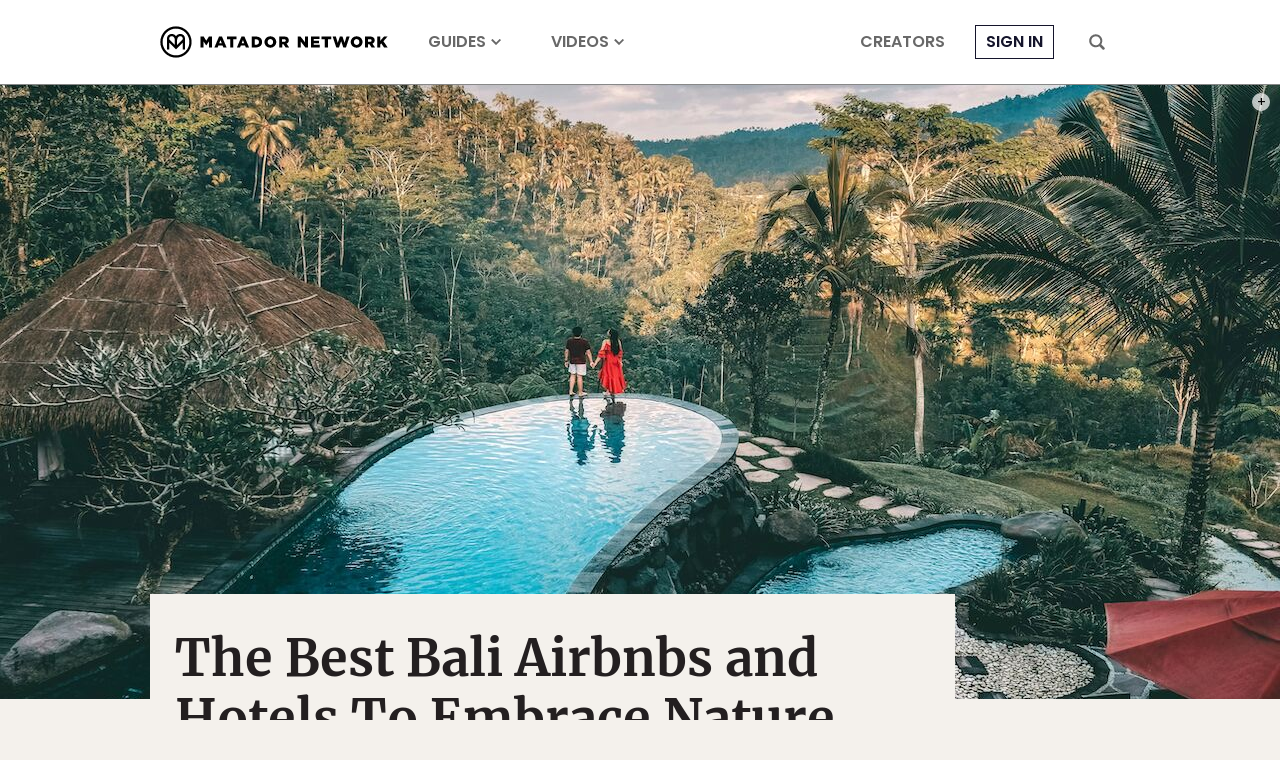

--- FILE ---
content_type: text/html; charset=utf-8
request_url: https://www.google.com/recaptcha/api2/aframe
body_size: 266
content:
<!DOCTYPE HTML><html><head><meta http-equiv="content-type" content="text/html; charset=UTF-8"></head><body><script nonce="-78r-vO3HoK4Q1qTYk2aoA">/** Anti-fraud and anti-abuse applications only. See google.com/recaptcha */ try{var clients={'sodar':'https://pagead2.googlesyndication.com/pagead/sodar?'};window.addEventListener("message",function(a){try{if(a.source===window.parent){var b=JSON.parse(a.data);var c=clients[b['id']];if(c){var d=document.createElement('img');d.src=c+b['params']+'&rc='+(localStorage.getItem("rc::a")?sessionStorage.getItem("rc::b"):"");window.document.body.appendChild(d);sessionStorage.setItem("rc::e",parseInt(sessionStorage.getItem("rc::e")||0)+1);localStorage.setItem("rc::h",'1768828089825');}}}catch(b){}});window.parent.postMessage("_grecaptcha_ready", "*");}catch(b){}</script></body></html>

--- FILE ---
content_type: application/javascript
request_url: https://prism.app-us1.com/?a=90963874&u=https%3A%2F%2Fmatadornetwork.com%2Fread%2Fbali-airbnbs-hotels%2F
body_size: 122
content:
window.visitorGlobalObject=window.visitorGlobalObject||window.prismGlobalObject;window.visitorGlobalObject.setVisitorId('2404d9e4-d6f1-4b2e-bfe4-472f0b292932', '90963874');window.visitorGlobalObject.setWhitelistedServices('tracking', '90963874');